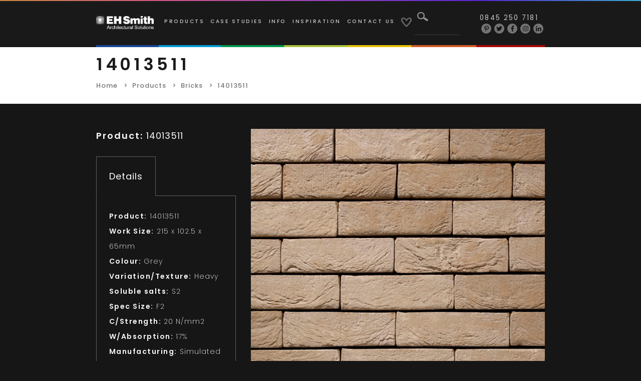

--- FILE ---
content_type: text/html; charset=UTF-8
request_url: https://ehsmithclayproducts.co.uk/products/14013511/
body_size: 9249
content:
<!doctype html>
<html lang="en-US" xmlns:fb="https://www.facebook.com/2008/fbml" xmlns:addthis="https://www.addthis.com/help/api-spec" >
<head>
<script type="text/javascript" src="https://secure.leadforensics.com/js/45005.js"></script>
<noscript><img src="https://secure.leadforensics.com/45005.png" alt="" style="display:none;" /></noscript>
<meta charset="UTF-8">
<meta name="apple-mobile-web-app-capable" content="yes">
<meta name="mobile-web-app-capable" content="yes">
<meta name="viewport" content="width=device-width, initial-scale=1,user-scalable=no,maximum-scale=1" />
<meta name="format-detection" content="telephone=no">
<meta name="msapplication-TileColor" content="#ffffff">
<meta name="theme-color" content="#000000">
<link rel="profile" href="//gmpg.org/xfn/11">
<link rel="shortcut icon" href="https://ehsmithclayproducts.co.uk/wp-content/themes/acp/assets/images/favicon.ico" type="image/x-icon">
<link rel="icon" href="https://ehsmithclayproducts.co.uk/favicon.ico" type="image/x-icon">
<link rel="pingback" href="https://ehsmithclayproducts.co.uk/xmlrpc.php">
<title>14013511 - EH Smith</title>
<!-- This site is optimized with the Yoast SEO plugin v13.2 - https://yoast.com/wordpress/plugins/seo/ -->
<meta name="robots" content="max-snippet:-1, max-image-preview:large, max-video-preview:-1"/>
<link rel="canonical" href="https://ehsmithclayproducts.co.uk/products/14013511/" />
<meta property="og:locale" content="en_US" />
<meta property="og:type" content="article" />
<meta property="og:title" content="14013511 - EH Smith" />
<meta property="og:url" content="https://ehsmithclayproducts.co.uk/products/14013511/" />
<meta property="og:site_name" content="EH Smith" />
<meta property="og:image" content="https://ehsmithclayproducts.co.uk/wp-content/uploads/2019/08/14013511-1024x817.jpg" />
<meta property="og:image:secure_url" content="https://ehsmithclayproducts.co.uk/wp-content/uploads/2019/08/14013511-1024x817.jpg" />
<meta property="og:image:width" content="1024" />
<meta property="og:image:height" content="817" />
<meta name="twitter:card" content="summary_large_image" />
<meta name="twitter:title" content="14013511 - EH Smith" />
<meta name="twitter:image" content="https://ehsmithclayproducts.co.uk/wp-content/uploads/2019/08/14013511.jpg" />
<script type='application/ld+json' class='yoast-schema-graph yoast-schema-graph--main'>{"@context":"https://schema.org","@graph":[{"@type":"WebSite","@id":"https://ehsmithclayproducts.co.uk/#website","url":"https://ehsmithclayproducts.co.uk/","name":"EH Smith","inLanguage":"en-US","description":"Architectural Clay Products","potentialAction":{"@type":"SearchAction","target":"https://ehsmithclayproducts.co.uk/?s={search_term_string}","query-input":"required name=search_term_string"}},{"@type":"ImageObject","@id":"https://ehsmithclayproducts.co.uk/products/14013511/#primaryimage","inLanguage":"en-US","url":"https://ehsmithclayproducts.co.uk/wp-content/uploads/2019/08/14013511.jpg","width":3533,"height":2820},{"@type":"WebPage","@id":"https://ehsmithclayproducts.co.uk/products/14013511/#webpage","url":"https://ehsmithclayproducts.co.uk/products/14013511/","name":"14013511 - EH Smith","isPartOf":{"@id":"https://ehsmithclayproducts.co.uk/#website"},"inLanguage":"en-US","primaryImageOfPage":{"@id":"https://ehsmithclayproducts.co.uk/products/14013511/#primaryimage"},"datePublished":"2019-07-11T08:52:51+00:00","dateModified":"2019-10-11T08:06:25+00:00"}]}</script>
<!-- / Yoast SEO plugin. -->
<link rel='dns-prefetch' href='//s7.addthis.com' />
<link rel='dns-prefetch' href='//fonts.googleapis.com' />
<link rel='dns-prefetch' href='//s.w.org' />
<link rel="alternate" type="application/rss+xml" title="EH Smith &raquo; Feed" href="https://ehsmithclayproducts.co.uk/feed/" />
<link rel="alternate" type="application/rss+xml" title="EH Smith &raquo; Comments Feed" href="https://ehsmithclayproducts.co.uk/comments/feed/" />
<!-- This site uses the Google Analytics by MonsterInsights plugin v7.10.4 - Using Analytics tracking - https://www.monsterinsights.com/ -->
<script type="text/javascript" data-cfasync="false">
var mi_version         = '7.10.4';
var mi_track_user      = true;
var mi_no_track_reason = '';
var disableStr = 'ga-disable-UA-48534223-1';
/* Function to detect opted out users */
function __gaTrackerIsOptedOut() {
return document.cookie.indexOf(disableStr + '=true') > -1;
}
/* Disable tracking if the opt-out cookie exists. */
if ( __gaTrackerIsOptedOut() ) {
window[disableStr] = true;
}
/* Opt-out function */
function __gaTrackerOptout() {
document.cookie = disableStr + '=true; expires=Thu, 31 Dec 2099 23:59:59 UTC; path=/';
window[disableStr] = true;
}
if ( mi_track_user ) {
(function(i,s,o,g,r,a,m){i['GoogleAnalyticsObject']=r;i[r]=i[r]||function(){
(i[r].q=i[r].q||[]).push(arguments)},i[r].l=1*new Date();a=s.createElement(o),
m=s.getElementsByTagName(o)[0];a.async=1;a.src=g;m.parentNode.insertBefore(a,m)
})(window,document,'script','//www.google-analytics.com/analytics.js','__gaTracker');
__gaTracker('create', 'UA-48534223-1', 'auto');
__gaTracker('set', 'forceSSL', true);
__gaTracker('require', 'displayfeatures');
__gaTracker('send','pageview');
} else {
console.log( "" );
(function() {
/* https://developers.google.com/analytics/devguides/collection/analyticsjs/ */
var noopfn = function() {
return null;
};
var noopnullfn = function() {
return null;
};
var Tracker = function() {
return null;
};
var p = Tracker.prototype;
p.get = noopfn;
p.set = noopfn;
p.send = noopfn;
var __gaTracker = function() {
var len = arguments.length;
if ( len === 0 ) {
return;
}
var f = arguments[len-1];
if ( typeof f !== 'object' || f === null || typeof f.hitCallback !== 'function' ) {
console.log( 'Not running function __gaTracker(' + arguments[0] + " ....) because you are not being tracked. " + mi_no_track_reason );
return;
}
try {
f.hitCallback();
} catch (ex) {
}
};
__gaTracker.create = function() {
return new Tracker();
};
__gaTracker.getByName = noopnullfn;
__gaTracker.getAll = function() {
return [];
};
__gaTracker.remove = noopfn;
window['__gaTracker'] = __gaTracker;
})();
}
</script>
<!-- / Google Analytics by MonsterInsights -->
<script type="text/javascript">
window._wpemojiSettings = {"baseUrl":"https:\/\/s.w.org\/images\/core\/emoji\/12.0.0-1\/72x72\/","ext":".png","svgUrl":"https:\/\/s.w.org\/images\/core\/emoji\/12.0.0-1\/svg\/","svgExt":".svg","source":{"concatemoji":"https:\/\/ehsmithclayproducts.co.uk\/wp-includes\/js\/wp-emoji-release.min.js?ver=5.3.20"}};
!function(e,a,t){var n,r,o,i=a.createElement("canvas"),p=i.getContext&&i.getContext("2d");function s(e,t){var a=String.fromCharCode;p.clearRect(0,0,i.width,i.height),p.fillText(a.apply(this,e),0,0);e=i.toDataURL();return p.clearRect(0,0,i.width,i.height),p.fillText(a.apply(this,t),0,0),e===i.toDataURL()}function c(e){var t=a.createElement("script");t.src=e,t.defer=t.type="text/javascript",a.getElementsByTagName("head")[0].appendChild(t)}for(o=Array("flag","emoji"),t.supports={everything:!0,everythingExceptFlag:!0},r=0;r<o.length;r++)t.supports[o[r]]=function(e){if(!p||!p.fillText)return!1;switch(p.textBaseline="top",p.font="600 32px Arial",e){case"flag":return s([127987,65039,8205,9895,65039],[127987,65039,8203,9895,65039])?!1:!s([55356,56826,55356,56819],[55356,56826,8203,55356,56819])&&!s([55356,57332,56128,56423,56128,56418,56128,56421,56128,56430,56128,56423,56128,56447],[55356,57332,8203,56128,56423,8203,56128,56418,8203,56128,56421,8203,56128,56430,8203,56128,56423,8203,56128,56447]);case"emoji":return!s([55357,56424,55356,57342,8205,55358,56605,8205,55357,56424,55356,57340],[55357,56424,55356,57342,8203,55358,56605,8203,55357,56424,55356,57340])}return!1}(o[r]),t.supports.everything=t.supports.everything&&t.supports[o[r]],"flag"!==o[r]&&(t.supports.everythingExceptFlag=t.supports.everythingExceptFlag&&t.supports[o[r]]);t.supports.everythingExceptFlag=t.supports.everythingExceptFlag&&!t.supports.flag,t.DOMReady=!1,t.readyCallback=function(){t.DOMReady=!0},t.supports.everything||(n=function(){t.readyCallback()},a.addEventListener?(a.addEventListener("DOMContentLoaded",n,!1),e.addEventListener("load",n,!1)):(e.attachEvent("onload",n),a.attachEvent("onreadystatechange",function(){"complete"===a.readyState&&t.readyCallback()})),(n=t.source||{}).concatemoji?c(n.concatemoji):n.wpemoji&&n.twemoji&&(c(n.twemoji),c(n.wpemoji)))}(window,document,window._wpemojiSettings);
</script>
<style type="text/css">
img.wp-smiley,
img.emoji {
display: inline !important;
border: none !important;
box-shadow: none !important;
height: 1em !important;
width: 1em !important;
margin: 0 .07em !important;
vertical-align: -0.1em !important;
background: none !important;
padding: 0 !important;
}
</style>
<link rel='stylesheet' id='wp-block-library-css'  href='//ehsmithclayproducts.co.uk/wp-content/cache/wpfc-minified/ej00auf1/a3vqq.css' type='text/css' media='all' />
<link rel='stylesheet' id='poppins-google-fonts-css'  href='//fonts.googleapis.com/css?family=Poppins%3A100%2C100i%2C200%2C200i%2C300%2C300i%2C400%2C400i%2C500%2C500i%2C600%2C600i%2C700%2C700i%2C800%2C800i%2C900%2C900i&#038;ver=1.0' type='text/css' media='all' />
<link rel='stylesheet' id='bootstrap-min-css'  href='//ehsmithclayproducts.co.uk/wp-content/cache/wpfc-minified/781ank6r/a3vqq.css' type='text/css' media='all' />
<link rel='stylesheet' id='slick-min-css'  href='//ehsmithclayproducts.co.uk/wp-content/cache/wpfc-minified/975h8ng7/a3vqq.css' type='text/css' media='all' />
<link rel='stylesheet' id='slick-theme-min-css'  href='//ehsmithclayproducts.co.uk/wp-content/cache/wpfc-minified/22qky25d/a3vqq.css' type='text/css' media='all' />
<link rel='stylesheet' id='slick-lightbox-css'  href='//ehsmithclayproducts.co.uk/wp-content/cache/wpfc-minified/qx3gx83x/a3vqq.css' type='text/css' media='all' />
<link rel='stylesheet' id='animate-min-css'  href='//ehsmithclayproducts.co.uk/wp-content/cache/wpfc-minified/m0724njy/a3vqq.css' type='text/css' media='all' />
<link rel='stylesheet' id='select2-min-css'  href='//ehsmithclayproducts.co.uk/wp-content/cache/wpfc-minified/13jpnk6w/a3vqq.css' type='text/css' media='all' />
<link rel='stylesheet' id='fancybox-min-css-css'  href='//ehsmithclayproducts.co.uk/wp-content/cache/wpfc-minified/r25dm88/a3vqq.css' type='text/css' media='all' />
<link rel='stylesheet' id='nice-select-css'  href='//ehsmithclayproducts.co.uk/wp-content/cache/wpfc-minified/rp0qlm/a3vqq.css' type='text/css' media='all' />
<link rel='stylesheet' id='acp-style-css'  href='//ehsmithclayproducts.co.uk/wp-content/cache/wpfc-minified/6oooqw7y/a3vqq.css' type='text/css' media='all' />
<link rel='stylesheet' id='custom-dev-css'  href='//ehsmithclayproducts.co.uk/wp-content/cache/wpfc-minified/4uysx4h/a3vqq.css' type='text/css' media='all' />
<link rel='stylesheet' id='footer-newsletter-css'  href='//ehsmithclayproducts.co.uk/wp-content/cache/wpfc-minified/87zikdf5/a3vqq.css' type='text/css' media='all' />
<link rel='stylesheet' id='addthis_all_pages-css'  href='//ehsmithclayproducts.co.uk/wp-content/cache/wpfc-minified/lzish7pd/a3vqq.css' type='text/css' media='all' />
<link rel='stylesheet' id='rtl-style-css'  href='//ehsmithclayproducts.co.uk/wp-content/themes/acp/rtl.css?ver=1556348208' type='text/css' media='all' />
<script type='text/javascript'>
/* <![CDATA[ */
var monsterinsights_frontend = {"js_events_tracking":"true","download_extensions":"doc,pdf,ppt,zip,xls,docx,pptx,xlsx","inbound_paths":"[{\"path\":\"\\\/go\\\/\",\"label\":\"affiliate\"},{\"path\":\"\\\/recommend\\\/\",\"label\":\"affiliate\"}]","home_url":"https:\/\/ehsmithclayproducts.co.uk","hash_tracking":"false"};
/* ]]> */
</script>
<script src='//ehsmithclayproducts.co.uk/wp-content/cache/wpfc-minified/22pvnr7s/a3vqq.js' type="text/javascript"></script>
<!-- <script type='text/javascript' src='https://ehsmithclayproducts.co.uk/wp-content/plugins/google-analytics-for-wordpress/assets/js/frontend.min.js?ver=7.10.4'></script> -->
<script type='text/javascript' src='https://s7.addthis.com/js/300/addthis_widget.js?ver=5.3.20#pubid=wp-bca306370dc6cf13cecf59435f8f3d72'></script>
<link rel='https://api.w.org/' href='https://ehsmithclayproducts.co.uk/wp-json/' />
<link rel="EditURI" type="application/rsd+xml" title="RSD" href="https://ehsmithclayproducts.co.uk/xmlrpc.php?rsd" />
<link rel="wlwmanifest" type="application/wlwmanifest+xml" href="https://ehsmithclayproducts.co.uk/wp-includes/wlwmanifest.xml" /> 
<meta name="generator" content="WordPress 5.3.20" />
<link rel='shortlink' href='https://ehsmithclayproducts.co.uk/?p=6528' />
<link rel="alternate" type="application/json+oembed" href="https://ehsmithclayproducts.co.uk/wp-json/oembed/1.0/embed?url=https%3A%2F%2Fehsmithclayproducts.co.uk%2Fproducts%2F14013511%2F" />
<link rel="alternate" type="text/xml+oembed" href="https://ehsmithclayproducts.co.uk/wp-json/oembed/1.0/embed?url=https%3A%2F%2Fehsmithclayproducts.co.uk%2Fproducts%2F14013511%2F&#038;format=xml" />
<style type="text/css">.recentcomments a{display:inline !important;padding:0 !important;margin:0 !important;}</style>		<style type="text/css">
.site-title a,
.site-description {
color: #ffffff;
}
</style>
<style type="text/css" id="custom-background-css">
body.custom-background { background-color: #161616; }
</style>
<script data-cfasync="false" type="text/javascript">if (window.addthis_product === undefined) { window.addthis_product = "wpp"; } if (window.wp_product_version === undefined) { window.wp_product_version = "wpp-6.2.6"; } if (window.addthis_share === undefined) { window.addthis_share = {}; } if (window.addthis_config === undefined) { window.addthis_config = {"data_track_clickback":true,"ignore_server_config":true,"ui_atversion":300}; } if (window.addthis_layers === undefined) { window.addthis_layers = {}; } if (window.addthis_layers_tools === undefined) { window.addthis_layers_tools = [{"responsiveshare":{"numPreferredServices":6,"counts":"one","size":"16px","style":"responsive","shareCountThreshold":0,"services":"email,facebook,messenger,twitter,pinterest_share,linkedin","elements":".addthis_inline_share_toolbox_f413","id":"responsiveshare"}}]; } else { window.addthis_layers_tools.push({"responsiveshare":{"numPreferredServices":6,"counts":"one","size":"16px","style":"responsive","shareCountThreshold":0,"services":"email,facebook,messenger,twitter,pinterest_share,linkedin","elements":".addthis_inline_share_toolbox_f413","id":"responsiveshare"}});  } if (window.addthis_plugin_info === undefined) { window.addthis_plugin_info = {"info_status":"enabled","cms_name":"WordPress","plugin_name":"Share Buttons by AddThis","plugin_version":"6.2.6","plugin_mode":"WordPress","anonymous_profile_id":"wp-bca306370dc6cf13cecf59435f8f3d72","page_info":{"template":"posts","post_type":"products"},"sharing_enabled_on_post_via_metabox":false}; } 
(function() {
var first_load_interval_id = setInterval(function () {
if (typeof window.addthis !== 'undefined') {
window.clearInterval(first_load_interval_id);
if (typeof window.addthis_layers !== 'undefined' && Object.getOwnPropertyNames(window.addthis_layers).length > 0) {
window.addthis.layers(window.addthis_layers);
}
if (Array.isArray(window.addthis_layers_tools)) {
for (i = 0; i < window.addthis_layers_tools.length; i++) {
window.addthis.layers(window.addthis_layers_tools[i]);
}
}
}
},1000)
}());
</script><link rel="icon" href="https://ehsmithclayproducts.co.uk/wp-content/uploads/2019/05/favicon.ico" sizes="32x32" />
<link rel="icon" href="https://ehsmithclayproducts.co.uk/wp-content/uploads/2019/05/favicon.ico" sizes="192x192" />
<link rel="apple-touch-icon-precomposed" href="https://ehsmithclayproducts.co.uk/wp-content/uploads/2019/05/favicon.ico" />
<meta name="msapplication-TileImage" content="https://ehsmithclayproducts.co.uk/wp-content/uploads/2019/05/favicon.ico" />
</head>
<script type="text/javascript">
var assets_url = "https://ehsmithclayproducts.co.uk/wp-content/themes/acp/";
var ajax_url = "https://ehsmithclayproducts.co.uk/wp-admin/admin-ajax.php";
var site_url = "https://ehsmithclayproducts.co.uk";
</script>
<body data-rsssl=1 class="products-template-default single single-products postid-6528 custom-background">
<header>
<div class="container1">
<nav class="navbar navbar-expand-lg">
<a class="navbar-brand" href="https://ehsmithclayproducts.co.uk"><img src="https://ehsmithclayproducts.co.uk/wp-content/uploads/2021/01/EH-Smith-Architectural-Solutions-White-e1611932911872.png"  class="d-inline-block align-top" alt="">
</a>
<div class="collapse navbar-collapse" id="navbarNav">
<div class="align-items-center d-xl-flex">
<form class="d-flex d-lg-none form-inline justify-content-center my-2 my-lg-0" method="GET" action="https://ehsmithclayproducts.co.uk">
<button class="btn my-2 my-sm-0" type="submit"><img src="https://ehsmithclayproducts.co.uk/wp-content/themes/acp/assets/images/header-search-icon.png"  alt=""></button>
<input class="form-control mr-sm-2" type="search" required="required" name="s" aria-label="Search">
</form>
<ul id="top-menu" class="navbar-nav mr-auto mt-2 mt-lg-0"><li class = 'nav-item  menu-item menu-item-type-custom menu-item-object-custom'><a href="https://ehsmithclayproducts.co.uk/products" class="nav-link">Products</a></li>
<li class = 'nav-item  menu-item menu-item-type-custom menu-item-object-custom'><a href="https://ehsmithclayproducts.co.uk/case-studies" class="nav-link">Case Studies</a></li>
<li class = 'nav-item  menu-item menu-item-type-custom menu-item-object-custom menu-item-has-children'><a href="#" class="nav-link">Info</a>
<ul class="sub-menu">
<li class = ' menu-item menu-item-type-post_type menu-item-object-page'><a href="https://ehsmithclayproducts.co.uk/marketing-literature/">Marketing Literature</a></li>
<li class = ' menu-item menu-item-type-post_type menu-item-object-page'><a href="https://ehsmithclayproducts.co.uk/terms/">Terms</a></li>
<li class = ' menu-item menu-item-type-post_type menu-item-object-page menu-item-privacy-policy'><a href="https://ehsmithclayproducts.co.uk/privacy-policy/">Privacy Policy</a></li>
<li class = ' menu-item menu-item-type-post_type menu-item-object-page'><a href="https://ehsmithclayproducts.co.uk/accessibility/">Accessibility</a></li>
</ul>
</li>
<li class = 'nav-item  menu-item menu-item-type-custom menu-item-object-custom'><a href="https://ehsmithclayproducts.co.uk/blog" class="nav-link">Inspiration</a></li>
<li class = 'nav-item  menu-item menu-item-type-post_type menu-item-object-page'><a href="https://ehsmithclayproducts.co.uk/contact/" class="nav-link">Contact Us</a></li>
<li class="nav-item d-xl-inline-block d-none"><a class="nav-link desktop-wishlist" href="https://ehsmithclayproducts.co.uk/product-enquiry-shortlist/"><img src="https://ehsmithclayproducts.co.uk/wp-content/themes/acp/assets/images/header-heart-icon.png" class="unfilledImage" style="display:inline-block;" alt=""> <img src="https://ehsmithclayproducts.co.uk/wp-content/themes/acp/assets/images/header-filled-icon.png" class="filledImage" style="display:none;" alt=""></a></li></ul>                            <form class="d-none d-xl-block form-inline my-2 my-lg-0" method="GET" action="https://ehsmithclayproducts.co.uk">
<button class="btn my-2 my-sm-0" type="submit"><img src="https://ehsmithclayproducts.co.uk/wp-content/themes/acp/assets/images/header-search-icon.png"  alt=""></button>
<input class="form-control mr-sm-2" type="search" required="required" name="s" aria-label="Search">
</form>
</div>
</div>
<div class="headerSocials">
<div class="headerPhone">
<a href="tel:08452507181">0845 250 7181</a>
</div>
<div class="SocialICon">
<ul class="d-flex justify-content-end">
<li><a href="https://www.pinterest.co.uk/EHSmithArch" target="_blank"><i class="fab fa-pinterest-p"></i></a></li>
<li><a href="https://twitter.com/EHSmithArch" target="_blank"><i class="fab fa-twitter"></i></a></li>
<li><a href="https://www.facebook.com/EHSmithArch" target="_blank"><i class="fab fa-facebook-f"></i></a></li>
<li><a href="https://www.instagram.com/ehsmitharch/?hl=en" target="_blank"><i class="fab fa-instagram"></i></a></li>
<li><a href="https://www.linkedin.com/authwall?trk=gf&trkInfo=AQFriopOk23gGAAAAWri7ScQiIobPZ9hXEIlVFyy1wN0bNkVgOB5zzmJQsaZgzKQgF4zEVgqv3QoISyp3ySK1GCz2M5XLETBZPPvZPqPCwDDf-0N4-zmqwLtzs8KeS5UDUfGOfc=&originalReferer=&sessionRedirect=https%3A%2F%2Fwww.linkedin.com%2Fcompany%2Feh-smith-architectural-clay-products%2F" target="_blank"><i class="fab fa-linkedin-in"></i></a></li>
</ul>
</div>
</div>
<div class="wishlist d-inline-block d-xl-none">
<a href="https://ehsmithclayproducts.co.uk/product-enquiry-shortlist/">
<img src="https://ehsmithclayproducts.co.uk/wp-content/themes/acp/assets/images/header-heart-icon.png" class="unfilledImage" style="display: inline-block;"  alt="">
<img src="https://ehsmithclayproducts.co.uk/wp-content/themes/acp/assets/images/header-filled-icon.png" class="filledImage" style="display: none;"  alt="">
</a>
</div>
<button class="navbar-toggler navbar-toggler-right" type="button" data-toggle="collapse" data-target="#navbarNav" aria-controls="navbarNav" aria-expanded="false" aria-label="Toggle navigation">
<span class="sr-only">Toggle navigation</span> 
<span class="icon-bar"></span> 
<span class="icon-bar"></span> 
<span class="icon-bar"></span> 
</button>
</nav>
<div class="navbar-rainbow-image">
<img src="https://ehsmithclayproducts.co.uk/wp-content/themes/acp/assets/images/rainbowMenu.jpg" alt="" />
</div>
</div>
</header>
<main class="productSinglePage">
<section class="productSearch product_category ">
<div class="container1 wow fadeIn" style="visibility: visible; animation-name: fadeIn;">
<div class="productSearchTitle">
<h1><p>14013511</p></h1>
</div>
<nav aria-label="breadcrumb">
<ol class="breadcrumb">
<li class="breadcrumb-item"><a href="https://ehsmithclayproducts.co.uk">Home</a></li> 
<li class="breadcrumb-item"><a href="https://ehsmithclayproducts.co.uk/products/">Products</a></li>
<li class="breadcrumb-item"><a href="https://ehsmithclayproducts.co.uk/product-categories/bricks/">Bricks</a></li>
<li class="breadcrumb-item active" aria-current="page">14013511</li>
</ol>
</nav>
</div>
</section>
<section class="product_details">
<div class="container1 wow fadeIn">
<div class="contentWithSlider">
<div class="flex-column-reverse flex-lg-row row">
<div class="col-md-12 col-lg-4 detailsLeft">
<div class="product_title">
<p><strong>Product:</strong> 14013511</p>
</div>
<ul class="nav nav-pills">
<li class="nav-item">
<a class="nav-link active" data-toggle="pill" href="#details">Details</a>
</li>
</ul>
<!-- Tab panes -->
<div class="tab-content">
<div class="tab-pane active" id="details">
<div class="content">
<div class="ProductId">
<p><strong>Product:</strong> 14013511                                            </p>
</div>
<div class="ProductId">
<p><strong>Work Size:</strong> 215 x 102.5 x 65mm                                            </p>
</div>
<div class="ProductId">
<p><strong>Colour:</strong> Grey                                            </p>
</div>
<div class="ProductId">
<p><strong>Variation/Texture:</strong> Heavy                                            </p>
</div>
<div class="ProductId">
<p><strong>Soluble salts:</strong> S2                                            </p>
</div>
<div class="ProductId">
<p><strong>Spec Size:</strong> F2                                            </p>
</div>
<div class="ProductId">
<p><strong>C/Strength:</strong> 20 N/mm2                                            </p>
</div>
<div class="ProductId">
<p><strong>W/Absorption:</strong> 17%                                            </p>
</div>
<div class="ProductId">
<p><strong>Manufacturing:</strong> Simulated Handmade                                            </p>
</div>
<p class="spacing" style="height: 30px"></p>
<p>Enquire about this product.</p>
<p class="spacing" style="height: 30px"></p>
<div class="product_btn">
<a href="https://ehsmithclayproducts.co.uk/contact" class="btn btn-whitebg wow flipInX">ENQUIRE HERE</a>
<a href="#" class="btn btn-blackbg wow flipInX productShortlist" data-shortlisted="SHORTLISTED" data-shortlist="+ SHORTLIST" data-id="6528">+ SHORTLIST</a>
<a href="https://ehsmithclayproducts.co.uk/products/14013511/?pdf" target="_blank" class="btn btn-graybg wow flipInX">
DOWNLOAD DATASHEET
</a>
</div>
</div>
</div>
</div>
</div>
<div class="col-lg-8 col-md-12 mb-5 mb-lg-0">
<div class="image-slider center-arrow">
<div>
<img src="https://ehsmithclayproducts.co.uk/wp-content/uploads/2019/08/14013511.jpg"  alt="">
</div>
</div>
</div>
</div>
</div>
</div>
</section>
<section class="relatedProducts category_grid">
<div class="container1 wow fadeIn">
<div class="relatedProductsTitle">
<p>RELATED PRODUCTS</p>
</div>
<div class="d-flex flex-wrap category_grid_row three-columns">
<div class="categoryItem">
<div class="categoryImage">
<a href="https://ehsmithclayproducts.co.uk/products/14014837/">
<img src="https://ehsmithclayproducts.co.uk/resizer.php?file=wp-content/uploads/2025/03/Londra_sabbia_fine_11_DSC_7085_fughe_bianche-scaled.jpg&width=860&height=780&action=resize&crop_pos=center&quality=100" onerror="this.src='https://ehsmithclayproducts.co.uk/wp-content/uploads/2025/03/Londra_sabbia_fine_11_DSC_7085_fughe_bianche-scaled.jpg'"  alt="">
</a>
</div>
<div class="category_Title"><a href="https://ehsmithclayproducts.co.uk/products/14014837/"><p>14014837</p></a></div>
<div class="categoryMoreinfo">
<a href="https://ehsmithclayproducts.co.uk/products/14014837/" class="btn btn-blackbg wow flipInX">MORE</a>
<a href="#" class="btn btn-whitebg wow flipInX productShortlist" data-shortlisted="SHORTLISTED" data-shortlist="+ SHORTLIST" data-id="24039">+ SHORTLIST</a>
</div>
</div>
<div class="categoryItem">
<div class="categoryImage">
<a href="https://ehsmithclayproducts.co.uk/products/14014833/">
<img src="https://ehsmithclayproducts.co.uk/resizer.php?file=wp-content/uploads/2025/03/euro_selmo_vintage_A010VT_BIANCO-scaled.jpg&width=860&height=780&action=resize&crop_pos=center&quality=100" onerror="this.src='https://ehsmithclayproducts.co.uk/wp-content/uploads/2025/03/euro_selmo_vintage_A010VT_BIANCO-scaled.jpg'"  alt="">
</a>
</div>
<div class="category_Title"><a href="https://ehsmithclayproducts.co.uk/products/14014833/"><p>14014833</p></a></div>
<div class="categoryMoreinfo">
<a href="https://ehsmithclayproducts.co.uk/products/14014833/" class="btn btn-blackbg wow flipInX">MORE</a>
<a href="#" class="btn btn-whitebg wow flipInX productShortlist" data-shortlisted="SHORTLISTED" data-shortlist="+ SHORTLIST" data-id="24027">+ SHORTLIST</a>
</div>
</div>
<div class="categoryItem">
<div class="categoryImage">
<a href="https://ehsmithclayproducts.co.uk/products/14014777/">
<img src="https://ehsmithclayproducts.co.uk/resizer.php?file=wp-content/uploads/2025/03/VTB_malta_bianca-scaled.jpg&width=860&height=780&action=resize&crop_pos=center&quality=100" onerror="this.src='https://ehsmithclayproducts.co.uk/wp-content/uploads/2025/03/VTB_malta_bianca-scaled.jpg'"  alt="">
</a>
</div>
<div class="category_Title"><a href="https://ehsmithclayproducts.co.uk/products/14014777/"><p>14014777</p></a></div>
<div class="categoryMoreinfo">
<a href="https://ehsmithclayproducts.co.uk/products/14014777/" class="btn btn-blackbg wow flipInX">MORE</a>
<a href="#" class="btn btn-whitebg wow flipInX productShortlist" data-shortlisted="SHORTLISTED" data-shortlist="+ SHORTLIST" data-id="23872">+ SHORTLIST</a>
</div>
</div>
</div>	
</div>
</section>	
</main>

<style>
.footer-brick-maker-logo-container { position: relative; }
.footer-brick-maker-logo { position: absolute; top: 0; right: 0; width: 120px; }
.footer-brick-maker-logo a { display: inline-block; width: auto; vertical-align: top; }
.footer-brick-maker-logo img { max-width: 100%; width: 100%; height: auto; }
@media only screen and (max-width: 991px) {
.footer-brick-maker-logo { position: relative; top: auto; right: auto; width: 120px; margin: 0 auto; margin-top: 50px; }
}
</style>
<footer id="colophon" class="site-footer padding-footer">
<div id="newsletter-section" style="font-family: 'Poppins', sans-serif;">
<div class="newsletter-container">
<div class="newsletter-header">
<h2>Subscribe to our newsletter</h2>
</div>
<div class="form-container">
<form class="newsletter-form" action="https://ehsmithclayproducts.us7.list-manage.com/subscribe/?u=9a7208dc988f9b2532ad398f3&id=c94a33e167&v_id=62&f_id=007580e0f0" method="get" target="_blank">
<input type="email" name="EMAIL" placeholder="Your email address" class="email-input" required />
<button type="submit" class="submit-button">
<svg width="24" height="24" viewBox="0 0 24 24" fill="none" stroke="currentColor" stroke-width="2">
<path d="M5 12h14M12 5l7 7-7 7" />
</svg>
</button>
</form>
</div>
<p class="privacy-text">
By submitting your details you consent to receiving marketing emails in accordance with our <a href="/privacy-policy">Privacy Policy</a>
</p>
</div>
<div class="newsletter-divider"></div>
</div>
<!-- Footer main content -->
<div class="container1 footer-brick-maker-logo-container">
<div class="row">
<div class="col-md-3">
<div class="logo">
<a class="navbar-brand" href="https://ehsmithclayproducts.co.uk">
<img src="https://ehsmithclayproducts.co.uk/wp-content/uploads/2021/01/EH-Smith-Architectural-Solutions-White-e1611932911872.png" class="d-inline-block align-top" alt="">
</a>
</div>
<div class="SocialICon">
<ul class="d-flex">
<li><a href="https://twitter.com/EHSmithArch" target="_blank"><i class="fab fa-twitter"></i></a></li>
<li><a href="https://www.facebook.com/EHSmithArch" target="_blank"><i class="fab fa-facebook-f"></i></a></li>
<li><a href="https://www.linkedin.com/authwall?trk=gf&trkInfo=AQFriopOk23gGAAAAWri7ScQiIobPZ9hXEIlVFyy1wN0bNkVgOB5zzmJQsaZgzKQgF4zEVgqv3QoISyp3ySK1GCz2M5XLETBZPPvZPqPCwDDf-0N4-zmqwLtzs8KeS5UDUfGOfc=&originalReferer=&sessionRedirect=https%3A%2F%2Fwww.linkedin.com%2Fcompany%2Feh-smith-architectural-clay-products%2F" target="_blank"><i class="fab fa-linkedin-in"></i></a></li>
<li><a href="https://www.instagram.com/ehsmitharch/?hl=en" target="_blank"><i class="fab fa-instagram"></i></a></li>
<li><a href="https://www.pinterest.co.uk/EHSmithArch" target="_blank"><i class="fab fa-pinterest-p"></i></a></li>
</ul>
</div>
</div>
<div class="col-md-2 col-6">
<div class="footerLinks">
<div class="menu-footer-links-1-container"><ul id="menu-footer-links-1" class="menu"><li id="menu-item-203" class="menu-item menu-item-type-custom menu-item-object-custom menu-item-203"><a href="https://ehsmithclayproducts.co.uk/case-studies">Case Studies</a></li>
<li id="menu-item-204" class="menu-item menu-item-type-post_type menu-item-object-page menu-item-204"><a href="https://ehsmithclayproducts.co.uk/marketing-literature/">Marketing Literature</a></li>
</ul></div>                    </div>
</div>
<div class="col-md-2 col-6">
<div class="footerLinks">
<div class="menu-footer-links-2-container"><ul id="menu-footer-links-2" class="menu"><li id="menu-item-205" class="menu-item menu-item-type-custom menu-item-object-custom menu-item-205"><a href="https://ehsmithclayproducts.co.uk/products">Products</a></li>
<li id="menu-item-206" class="menu-item menu-item-type-custom menu-item-object-custom menu-item-206"><a href="https://ehsmithclayproducts.co.uk/site-map">Sitemap</a></li>
<li id="menu-item-207" class="menu-item menu-item-type-custom menu-item-object-custom menu-item-207"><a href="https://ehsmithclayproducts.co.uk/blog">Inspiration</a></li>
</ul></div>                    </div>
</div>
<div class="col-md-2 col-6">
<div class="footerLinks">
<div class="menu-footer-links-3-container"><ul id="menu-footer-links-3" class="menu"><li id="menu-item-208" class="menu-item menu-item-type-custom menu-item-object-custom menu-item-208"><a href="https://ehsmithclayproducts.co.uk/blog">Events</a></li>
<li id="menu-item-462" class="menu-item menu-item-type-post_type menu-item-object-page menu-item-462"><a href="https://ehsmithclayproducts.co.uk/terms/">Terms &#038; Conditions</a></li>
<li id="menu-item-210" class="menu-item menu-item-type-post_type menu-item-object-page menu-item-210"><a href="https://ehsmithclayproducts.co.uk/contact/">Contact Us</a></li>
</ul></div>                    </div>
</div>
<div class="col-md-2 col-6">
<div class="footerLinks">
<div class="menu-footer-links-4-container"><ul id="menu-footer-links-4" class="menu"><li id="menu-item-211" class="menu-item menu-item-type-custom menu-item-object-custom menu-item-211"><a href="https://ehsmithclayproducts.co.uk/blog">News</a></li>
<li id="menu-item-212" class="menu-item menu-item-type-custom menu-item-object-custom menu-item-212"><a href="https://ehsmithclayproducts.co.uk/privacy-policy">Privacy</a></li>
<li id="menu-item-467" class="menu-item menu-item-type-post_type menu-item-object-page menu-item-467"><a href="https://ehsmithclayproducts.co.uk/accessibility/">Accessibility</a></li>
</ul></div>                    </div>
</div>
</div>
<div class="footer-brick-maker-logo">
<a href="https://www.brick.org.uk/about/charter-application" target="_blank">
<img src="https://ehsmithclayproducts.co.uk/wp-content/uploads/2021/05/brickmakers-logo-white.png" alt="" />
</a>
</div>
<div class="footer-copyright text-center">
<div class="at-above-post addthis_tool" data-url="https://ehsmithclayproducts.co.uk/products/14013511/"></div><p>All Rights Reserved Copyright © EH Smith Ltd.</p>
<!-- AddThis Advanced Settings above via filter on the_content --><!-- AddThis Advanced Settings below via filter on the_content --><!-- AddThis Advanced Settings generic via filter on the_content --><!-- AddThis Share Buttons above via filter on the_content --><!-- AddThis Share Buttons below via filter on the_content --><div class="at-below-post addthis_tool" data-url="https://ehsmithclayproducts.co.uk/products/14013511/"></div><!-- AddThis Share Buttons generic via filter on the_content -->        </div>
</div>
<div class="partner_logo">
<div class="container1">
<div class="partner_title">
<p>Part of the EH Smith Group</p>
</div>
<div class="partner_logo_grid">
<ul class="d-flex justify-content-center flex-wrap">
<li>
<a href="https://ehsmith.co.uk/" target="_blank">                                    <img src="https://ehsmithclayproducts.co.uk/wp-content/uploads/2019/06/eh-smith.png" class="d-inline-block align-top" alt="">
</a>                            </li>
<li>
<a href="http://porothermuk.co.uk/" target="_blank">                                    <img src="https://ehsmithclayproducts.co.uk/wp-content/uploads/2025/05/Porotherm-White-25.png" class="d-inline-block align-top" alt="">
</a>                            </li>
<li>
<a href="http://ehsmithfacades.co.uk/" target="_blank">                                    <img src="https://ehsmithclayproducts.co.uk/wp-content/uploads/2019/06/EH-Smith-Specialist-Facades-White.png" class="d-inline-block align-top" alt="">
</a>                            </li>
<li>
<a href="https://ehsmithtrust.org/" target="_blank">                                    <img src="https://ehsmithclayproducts.co.uk/wp-content/uploads/2025/05/EHSmith-Trust.png" class="d-inline-block align-top" alt="">
</a>                            </li>
</ul>
</div>
</div>
</div>
<script src="https://code.jquery.com/jquery-3.6.0.min.js"></script>
<script>
jQuery(document).ready(function($) {
$('.newsletter-form').on('submit', function(e) {
e.preventDefault();
const email = $('.email-input').val().trim();
const emailRegex = /^[^\s@]+@[^\s@]+\.[^\s@]+$/;
if (!email || !emailRegex.test(email)) {
alert('Please enter a valid email address.');
return;
}
// Get Mailchimp URL from ACF field
const mailchimpUrl = "https://ehsmithclayproducts.us7.list-manage.com/subscribe/?u=9a7208dc988f9b2532ad398f3&id=c94a33e167&v_id=62&f_id=007580e0f0";
// Append the email
const redirectUrl = mailchimpUrl + '&EMAIL=' + encodeURIComponent(email);
// Redirect
window.location.href = redirectUrl;
});
});
</script>
</footer><!-- #colophon -->
<script type='text/javascript' src='https://ehsmithclayproducts.co.uk/wp-content/themes/acp/js/navigation.js?ver=20151215'></script>
<script type='text/javascript' src='https://ehsmithclayproducts.co.uk/wp-content/themes/acp/js/skip-link-focus-fix.js?ver=20151215'></script>
<script type='text/javascript' src='https://ehsmithclayproducts.co.uk/wp-content/themes/acp/js/jquery.min.js?ver=3.3.1'></script>
<script type='text/javascript' src='https://ehsmithclayproducts.co.uk/wp-content/themes/acp/js/bootstrap.min.js?ver=4.0.0'></script>
<script type='text/javascript' src='https://ehsmithclayproducts.co.uk/wp-content/themes/acp/js/fontawesome-all.min.js?ver=5.0.6'></script>
<script type='text/javascript' src='https://ehsmithclayproducts.co.uk/wp-content/themes/acp/js/slick.min.js?ver=4.0.6'></script>
<script type='text/javascript' src='https://ehsmithclayproducts.co.uk/wp-content/themes/acp/js/slick-lightbox.js?ver=1.0'></script>
<script type='text/javascript' src='https://ehsmithclayproducts.co.uk/wp-content/themes/acp/js/jquery.matchHeight-min.js?ver=0.7.2'></script>
<script type='text/javascript' src='https://ehsmithclayproducts.co.uk/wp-content/themes/acp/js/jquery.nice-select.min.js?ver=1.0.0'></script>
<script type='text/javascript' src='https://ehsmithclayproducts.co.uk/wp-content/themes/acp/js/wow.min.js?ver=1.1.2'></script>
<script type='text/javascript' src='https://ehsmithclayproducts.co.uk/wp-content/themes/acp/js/select2.min.js?ver=4.0.6'></script>
<script type='text/javascript' src='https://ehsmithclayproducts.co.uk/wp-content/themes/acp/js/jquery.validate.min.js?ver=1.19.0'></script>
<script type='text/javascript' src='https://ehsmithclayproducts.co.uk/wp-content/themes/acp/js/jquery.splitlines.js?ver=1.19.0'></script>
<script type='text/javascript' src='https://ehsmithclayproducts.co.uk/wp-content/themes/acp/js/jquery.fancybox.min.js?ver=3.0.0'></script>
<script type='text/javascript' src='https://ehsmithclayproducts.co.uk/wp-content/themes/acp/js/objectFitPolyfill.min.js?ver=2.0.0'></script>
<script type='text/javascript' src='https://ehsmithclayproducts.co.uk/wp-content/themes/acp/js/custom.js?ver=1.0'></script>
<script type='text/javascript' src='https://ehsmithclayproducts.co.uk/wp-includes/js/wp-embed.min.js?ver=5.3.20'></script>
</body>
</html><!-- WP Fastest Cache file was created in 2.6131310462952 seconds, on 17-01-26 3:06:04 --><!-- need to refresh to see cached version -->

--- FILE ---
content_type: text/css
request_url: https://ehsmithclayproducts.co.uk/wp-content/cache/wpfc-minified/rp0qlm/a3vqq.css
body_size: 1069
content:
.nice-select {
-webkit-tap-highlight-color: transparent;
background-color: #fff;
border-radius: 5px;
border: solid 1px #e8e8e8;
box-sizing: border-box;
clear: both;
cursor: pointer;
display: block;
float: left;
font-family: inherit;
font-size: 14px;
font-weight: normal;
height: 42px;
line-height: 40px;
outline: none;
padding-left: 18px;
padding-right: 30px;
position: relative;
text-align: left !important;
-webkit-transition: all 0.2s ease-in-out;
transition: all 0.2s ease-in-out;
-webkit-user-select: none;
-moz-user-select: none;
-ms-user-select: none;
user-select: none;
white-space: nowrap;
width: auto; }
.nice-select:hover {
border-color: #dbdbdb; }
.nice-select:active, .nice-select.open, .nice-select:focus {
border-color: #999; }
.nice-select:after {
border-bottom: 2px solid #999;
border-right: 2px solid #999;
content: '';
display: block;
height: 5px;
margin-top: -4px;
pointer-events: none;
position: absolute;
right: 12px;
top: 50%;
-webkit-transform-origin: 66% 66%;
-ms-transform-origin: 66% 66%;
transform-origin: 66% 66%;
-webkit-transform: rotate(45deg);
-ms-transform: rotate(45deg);
transform: rotate(45deg);
-webkit-transition: all 0.15s ease-in-out;
transition: all 0.15s ease-in-out;
width: 5px; }
.nice-select.open:after {
-webkit-transform: rotate(-135deg);
-ms-transform: rotate(-135deg);
transform: rotate(-135deg); }
.nice-select.open .list {
opacity: 1;
pointer-events: auto;
-webkit-transform: scale(1) translateY(0);
-ms-transform: scale(1) translateY(0);
transform: scale(1) translateY(0); }
.nice-select.disabled {
border-color: #ededed;
color: #999;
pointer-events: none; }
.nice-select.disabled:after {
border-color: #cccccc; }
.nice-select.wide {
width: 100%; }
.nice-select.wide .list {
left: 0 !important;
right: 0 !important; }
.nice-select.right {
float: right; }
.nice-select.right .list {
left: auto;
right: 0; }
.nice-select.small {
font-size: 12px;
height: 36px;
line-height: 34px; }
.nice-select.small:after {
height: 4px;
width: 4px; }
.nice-select.small .option {
line-height: 34px;
min-height: 34px; }
.nice-select .list {
background-color: #fff;
border-radius: 5px;
box-shadow: 0 0 0 1px rgba(68, 68, 68, 0.11);
box-sizing: border-box;
margin-top: 4px;
opacity: 0;
overflow: hidden;
padding: 0;
pointer-events: none;
position: absolute;
top: 100%;
left: 0;
-webkit-transform-origin: 50% 0;
-ms-transform-origin: 50% 0;
transform-origin: 50% 0;
-webkit-transform: scale(0.75) translateY(-21px);
-ms-transform: scale(0.75) translateY(-21px);
transform: scale(0.75) translateY(-21px);
-webkit-transition: all 0.2s cubic-bezier(0.5, 0, 0, 1.25), opacity 0.15s ease-out;
transition: all 0.2s cubic-bezier(0.5, 0, 0, 1.25), opacity 0.15s ease-out;
z-index: 9; }
.nice-select .list:hover .option:not(:hover) {
background-color: transparent !important; }
.nice-select .option {
cursor: pointer;
font-weight: 400;
line-height: 40px;
list-style: none;
min-height: 40px;
outline: none;
padding-left: 18px;
padding-right: 29px;
text-align: left;
-webkit-transition: all 0.2s;
transition: all 0.2s; }
.nice-select .option:hover, .nice-select .option.focus, .nice-select .option.selected.focus {
background-color: #f6f6f6; }
.nice-select .option.selected {
font-weight: bold; }
.nice-select .option.disabled {
background-color: transparent;
color: #999;
cursor: default; }
.no-csspointerevents .nice-select .list {
display: none; }
.no-csspointerevents .nice-select.open .list {
display: block; } .nice-select,.nice-select .option {
color:#5f6972;
text-transform:uppercase;
}
.nice-select {
width:100%;
border: solid 1px #d4dde2;
font-size: 11px;
}
.nice-select .list {
padding-left: 0px;
margin-left: 0px;
width: 100%;
max-height:240px;
overflow-y: scroll;
overflow-x: hidden; }
.nice-select:after {
height:8px;
width:8px;
}

--- FILE ---
content_type: text/css
request_url: https://ehsmithclayproducts.co.uk/wp-content/cache/wpfc-minified/4uysx4h/a3vqq.css
body_size: 154
content:
.nbs-partner-wrapper {
margin-top: 30px;
width: 100%;
max-width: 270px;
}
.nbs-partner-wrapper a {
display: inline-block;
}
@media screen and (max-width:767px) {
.nbs-partner-wrapper {
margin-top: 15px;
max-width: 200px;
}
}

--- FILE ---
content_type: text/css
request_url: https://ehsmithclayproducts.co.uk/wp-content/themes/acp/rtl.css?ver=1556348208
body_size: 284
content:
/*
Theme Name: Architectural Clay Products

Adding support for languages written in a Right To Left (RTL) direction is easy -
it's just a matter of overwriting all the horizontal positioning attributes
of your CSS stylesheet in a separate stylesheet file named rtl.css.

https://codex.wordpress.org/Right-to-Left_Language_Support

*/

/*
body {
	direction: rtl;
	unicode-bidi: embed;
}
*/
